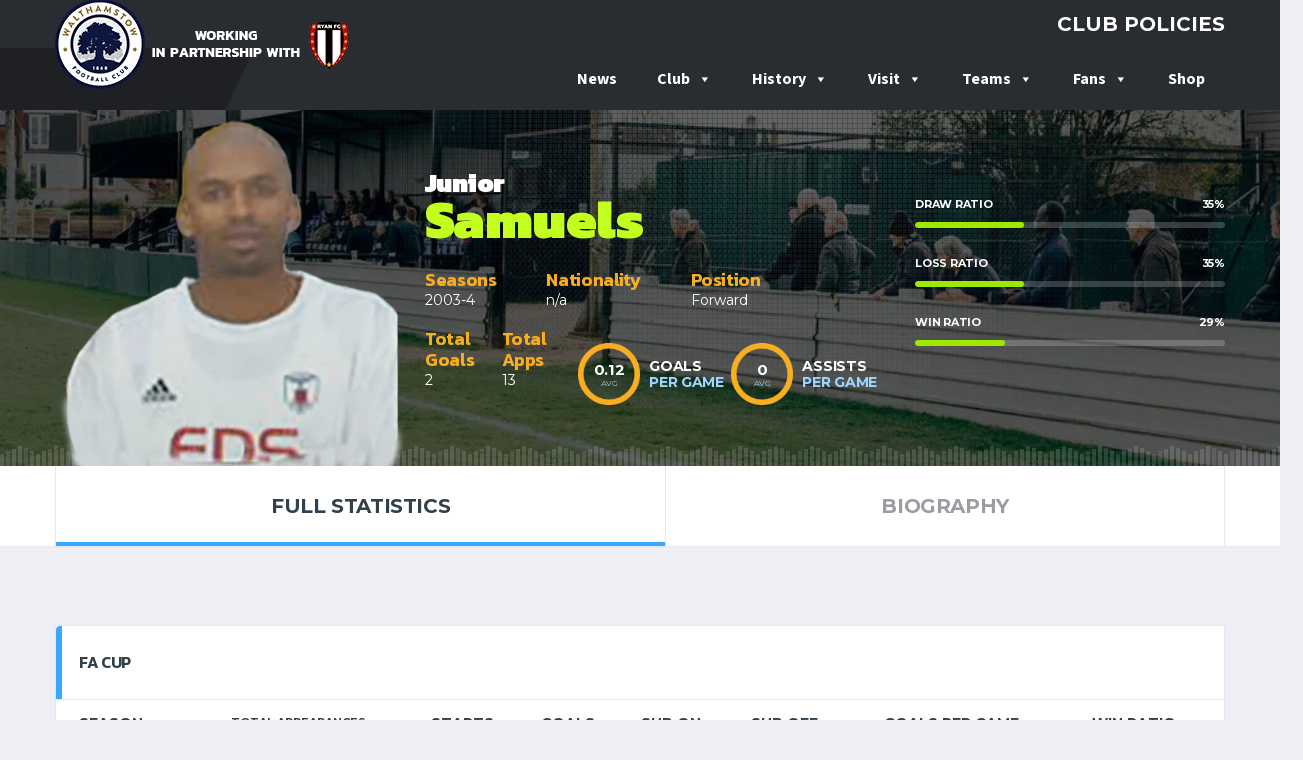

--- FILE ---
content_type: text/html; charset=utf-8
request_url: https://www.google.com/recaptcha/api2/anchor?ar=1&k=6LcXxocUAAAAAGQ0yy6qwPSwtPIi0N7qtB0hwv3G&co=aHR0cHM6Ly93d3cud2FsdGhhbXN0b3dmYy5jb206NDQz&hl=en&v=PoyoqOPhxBO7pBk68S4YbpHZ&size=invisible&anchor-ms=20000&execute-ms=30000&cb=b4u87h2wvsd3
body_size: 48888
content:
<!DOCTYPE HTML><html dir="ltr" lang="en"><head><meta http-equiv="Content-Type" content="text/html; charset=UTF-8">
<meta http-equiv="X-UA-Compatible" content="IE=edge">
<title>reCAPTCHA</title>
<style type="text/css">
/* cyrillic-ext */
@font-face {
  font-family: 'Roboto';
  font-style: normal;
  font-weight: 400;
  font-stretch: 100%;
  src: url(//fonts.gstatic.com/s/roboto/v48/KFO7CnqEu92Fr1ME7kSn66aGLdTylUAMa3GUBHMdazTgWw.woff2) format('woff2');
  unicode-range: U+0460-052F, U+1C80-1C8A, U+20B4, U+2DE0-2DFF, U+A640-A69F, U+FE2E-FE2F;
}
/* cyrillic */
@font-face {
  font-family: 'Roboto';
  font-style: normal;
  font-weight: 400;
  font-stretch: 100%;
  src: url(//fonts.gstatic.com/s/roboto/v48/KFO7CnqEu92Fr1ME7kSn66aGLdTylUAMa3iUBHMdazTgWw.woff2) format('woff2');
  unicode-range: U+0301, U+0400-045F, U+0490-0491, U+04B0-04B1, U+2116;
}
/* greek-ext */
@font-face {
  font-family: 'Roboto';
  font-style: normal;
  font-weight: 400;
  font-stretch: 100%;
  src: url(//fonts.gstatic.com/s/roboto/v48/KFO7CnqEu92Fr1ME7kSn66aGLdTylUAMa3CUBHMdazTgWw.woff2) format('woff2');
  unicode-range: U+1F00-1FFF;
}
/* greek */
@font-face {
  font-family: 'Roboto';
  font-style: normal;
  font-weight: 400;
  font-stretch: 100%;
  src: url(//fonts.gstatic.com/s/roboto/v48/KFO7CnqEu92Fr1ME7kSn66aGLdTylUAMa3-UBHMdazTgWw.woff2) format('woff2');
  unicode-range: U+0370-0377, U+037A-037F, U+0384-038A, U+038C, U+038E-03A1, U+03A3-03FF;
}
/* math */
@font-face {
  font-family: 'Roboto';
  font-style: normal;
  font-weight: 400;
  font-stretch: 100%;
  src: url(//fonts.gstatic.com/s/roboto/v48/KFO7CnqEu92Fr1ME7kSn66aGLdTylUAMawCUBHMdazTgWw.woff2) format('woff2');
  unicode-range: U+0302-0303, U+0305, U+0307-0308, U+0310, U+0312, U+0315, U+031A, U+0326-0327, U+032C, U+032F-0330, U+0332-0333, U+0338, U+033A, U+0346, U+034D, U+0391-03A1, U+03A3-03A9, U+03B1-03C9, U+03D1, U+03D5-03D6, U+03F0-03F1, U+03F4-03F5, U+2016-2017, U+2034-2038, U+203C, U+2040, U+2043, U+2047, U+2050, U+2057, U+205F, U+2070-2071, U+2074-208E, U+2090-209C, U+20D0-20DC, U+20E1, U+20E5-20EF, U+2100-2112, U+2114-2115, U+2117-2121, U+2123-214F, U+2190, U+2192, U+2194-21AE, U+21B0-21E5, U+21F1-21F2, U+21F4-2211, U+2213-2214, U+2216-22FF, U+2308-230B, U+2310, U+2319, U+231C-2321, U+2336-237A, U+237C, U+2395, U+239B-23B7, U+23D0, U+23DC-23E1, U+2474-2475, U+25AF, U+25B3, U+25B7, U+25BD, U+25C1, U+25CA, U+25CC, U+25FB, U+266D-266F, U+27C0-27FF, U+2900-2AFF, U+2B0E-2B11, U+2B30-2B4C, U+2BFE, U+3030, U+FF5B, U+FF5D, U+1D400-1D7FF, U+1EE00-1EEFF;
}
/* symbols */
@font-face {
  font-family: 'Roboto';
  font-style: normal;
  font-weight: 400;
  font-stretch: 100%;
  src: url(//fonts.gstatic.com/s/roboto/v48/KFO7CnqEu92Fr1ME7kSn66aGLdTylUAMaxKUBHMdazTgWw.woff2) format('woff2');
  unicode-range: U+0001-000C, U+000E-001F, U+007F-009F, U+20DD-20E0, U+20E2-20E4, U+2150-218F, U+2190, U+2192, U+2194-2199, U+21AF, U+21E6-21F0, U+21F3, U+2218-2219, U+2299, U+22C4-22C6, U+2300-243F, U+2440-244A, U+2460-24FF, U+25A0-27BF, U+2800-28FF, U+2921-2922, U+2981, U+29BF, U+29EB, U+2B00-2BFF, U+4DC0-4DFF, U+FFF9-FFFB, U+10140-1018E, U+10190-1019C, U+101A0, U+101D0-101FD, U+102E0-102FB, U+10E60-10E7E, U+1D2C0-1D2D3, U+1D2E0-1D37F, U+1F000-1F0FF, U+1F100-1F1AD, U+1F1E6-1F1FF, U+1F30D-1F30F, U+1F315, U+1F31C, U+1F31E, U+1F320-1F32C, U+1F336, U+1F378, U+1F37D, U+1F382, U+1F393-1F39F, U+1F3A7-1F3A8, U+1F3AC-1F3AF, U+1F3C2, U+1F3C4-1F3C6, U+1F3CA-1F3CE, U+1F3D4-1F3E0, U+1F3ED, U+1F3F1-1F3F3, U+1F3F5-1F3F7, U+1F408, U+1F415, U+1F41F, U+1F426, U+1F43F, U+1F441-1F442, U+1F444, U+1F446-1F449, U+1F44C-1F44E, U+1F453, U+1F46A, U+1F47D, U+1F4A3, U+1F4B0, U+1F4B3, U+1F4B9, U+1F4BB, U+1F4BF, U+1F4C8-1F4CB, U+1F4D6, U+1F4DA, U+1F4DF, U+1F4E3-1F4E6, U+1F4EA-1F4ED, U+1F4F7, U+1F4F9-1F4FB, U+1F4FD-1F4FE, U+1F503, U+1F507-1F50B, U+1F50D, U+1F512-1F513, U+1F53E-1F54A, U+1F54F-1F5FA, U+1F610, U+1F650-1F67F, U+1F687, U+1F68D, U+1F691, U+1F694, U+1F698, U+1F6AD, U+1F6B2, U+1F6B9-1F6BA, U+1F6BC, U+1F6C6-1F6CF, U+1F6D3-1F6D7, U+1F6E0-1F6EA, U+1F6F0-1F6F3, U+1F6F7-1F6FC, U+1F700-1F7FF, U+1F800-1F80B, U+1F810-1F847, U+1F850-1F859, U+1F860-1F887, U+1F890-1F8AD, U+1F8B0-1F8BB, U+1F8C0-1F8C1, U+1F900-1F90B, U+1F93B, U+1F946, U+1F984, U+1F996, U+1F9E9, U+1FA00-1FA6F, U+1FA70-1FA7C, U+1FA80-1FA89, U+1FA8F-1FAC6, U+1FACE-1FADC, U+1FADF-1FAE9, U+1FAF0-1FAF8, U+1FB00-1FBFF;
}
/* vietnamese */
@font-face {
  font-family: 'Roboto';
  font-style: normal;
  font-weight: 400;
  font-stretch: 100%;
  src: url(//fonts.gstatic.com/s/roboto/v48/KFO7CnqEu92Fr1ME7kSn66aGLdTylUAMa3OUBHMdazTgWw.woff2) format('woff2');
  unicode-range: U+0102-0103, U+0110-0111, U+0128-0129, U+0168-0169, U+01A0-01A1, U+01AF-01B0, U+0300-0301, U+0303-0304, U+0308-0309, U+0323, U+0329, U+1EA0-1EF9, U+20AB;
}
/* latin-ext */
@font-face {
  font-family: 'Roboto';
  font-style: normal;
  font-weight: 400;
  font-stretch: 100%;
  src: url(//fonts.gstatic.com/s/roboto/v48/KFO7CnqEu92Fr1ME7kSn66aGLdTylUAMa3KUBHMdazTgWw.woff2) format('woff2');
  unicode-range: U+0100-02BA, U+02BD-02C5, U+02C7-02CC, U+02CE-02D7, U+02DD-02FF, U+0304, U+0308, U+0329, U+1D00-1DBF, U+1E00-1E9F, U+1EF2-1EFF, U+2020, U+20A0-20AB, U+20AD-20C0, U+2113, U+2C60-2C7F, U+A720-A7FF;
}
/* latin */
@font-face {
  font-family: 'Roboto';
  font-style: normal;
  font-weight: 400;
  font-stretch: 100%;
  src: url(//fonts.gstatic.com/s/roboto/v48/KFO7CnqEu92Fr1ME7kSn66aGLdTylUAMa3yUBHMdazQ.woff2) format('woff2');
  unicode-range: U+0000-00FF, U+0131, U+0152-0153, U+02BB-02BC, U+02C6, U+02DA, U+02DC, U+0304, U+0308, U+0329, U+2000-206F, U+20AC, U+2122, U+2191, U+2193, U+2212, U+2215, U+FEFF, U+FFFD;
}
/* cyrillic-ext */
@font-face {
  font-family: 'Roboto';
  font-style: normal;
  font-weight: 500;
  font-stretch: 100%;
  src: url(//fonts.gstatic.com/s/roboto/v48/KFO7CnqEu92Fr1ME7kSn66aGLdTylUAMa3GUBHMdazTgWw.woff2) format('woff2');
  unicode-range: U+0460-052F, U+1C80-1C8A, U+20B4, U+2DE0-2DFF, U+A640-A69F, U+FE2E-FE2F;
}
/* cyrillic */
@font-face {
  font-family: 'Roboto';
  font-style: normal;
  font-weight: 500;
  font-stretch: 100%;
  src: url(//fonts.gstatic.com/s/roboto/v48/KFO7CnqEu92Fr1ME7kSn66aGLdTylUAMa3iUBHMdazTgWw.woff2) format('woff2');
  unicode-range: U+0301, U+0400-045F, U+0490-0491, U+04B0-04B1, U+2116;
}
/* greek-ext */
@font-face {
  font-family: 'Roboto';
  font-style: normal;
  font-weight: 500;
  font-stretch: 100%;
  src: url(//fonts.gstatic.com/s/roboto/v48/KFO7CnqEu92Fr1ME7kSn66aGLdTylUAMa3CUBHMdazTgWw.woff2) format('woff2');
  unicode-range: U+1F00-1FFF;
}
/* greek */
@font-face {
  font-family: 'Roboto';
  font-style: normal;
  font-weight: 500;
  font-stretch: 100%;
  src: url(//fonts.gstatic.com/s/roboto/v48/KFO7CnqEu92Fr1ME7kSn66aGLdTylUAMa3-UBHMdazTgWw.woff2) format('woff2');
  unicode-range: U+0370-0377, U+037A-037F, U+0384-038A, U+038C, U+038E-03A1, U+03A3-03FF;
}
/* math */
@font-face {
  font-family: 'Roboto';
  font-style: normal;
  font-weight: 500;
  font-stretch: 100%;
  src: url(//fonts.gstatic.com/s/roboto/v48/KFO7CnqEu92Fr1ME7kSn66aGLdTylUAMawCUBHMdazTgWw.woff2) format('woff2');
  unicode-range: U+0302-0303, U+0305, U+0307-0308, U+0310, U+0312, U+0315, U+031A, U+0326-0327, U+032C, U+032F-0330, U+0332-0333, U+0338, U+033A, U+0346, U+034D, U+0391-03A1, U+03A3-03A9, U+03B1-03C9, U+03D1, U+03D5-03D6, U+03F0-03F1, U+03F4-03F5, U+2016-2017, U+2034-2038, U+203C, U+2040, U+2043, U+2047, U+2050, U+2057, U+205F, U+2070-2071, U+2074-208E, U+2090-209C, U+20D0-20DC, U+20E1, U+20E5-20EF, U+2100-2112, U+2114-2115, U+2117-2121, U+2123-214F, U+2190, U+2192, U+2194-21AE, U+21B0-21E5, U+21F1-21F2, U+21F4-2211, U+2213-2214, U+2216-22FF, U+2308-230B, U+2310, U+2319, U+231C-2321, U+2336-237A, U+237C, U+2395, U+239B-23B7, U+23D0, U+23DC-23E1, U+2474-2475, U+25AF, U+25B3, U+25B7, U+25BD, U+25C1, U+25CA, U+25CC, U+25FB, U+266D-266F, U+27C0-27FF, U+2900-2AFF, U+2B0E-2B11, U+2B30-2B4C, U+2BFE, U+3030, U+FF5B, U+FF5D, U+1D400-1D7FF, U+1EE00-1EEFF;
}
/* symbols */
@font-face {
  font-family: 'Roboto';
  font-style: normal;
  font-weight: 500;
  font-stretch: 100%;
  src: url(//fonts.gstatic.com/s/roboto/v48/KFO7CnqEu92Fr1ME7kSn66aGLdTylUAMaxKUBHMdazTgWw.woff2) format('woff2');
  unicode-range: U+0001-000C, U+000E-001F, U+007F-009F, U+20DD-20E0, U+20E2-20E4, U+2150-218F, U+2190, U+2192, U+2194-2199, U+21AF, U+21E6-21F0, U+21F3, U+2218-2219, U+2299, U+22C4-22C6, U+2300-243F, U+2440-244A, U+2460-24FF, U+25A0-27BF, U+2800-28FF, U+2921-2922, U+2981, U+29BF, U+29EB, U+2B00-2BFF, U+4DC0-4DFF, U+FFF9-FFFB, U+10140-1018E, U+10190-1019C, U+101A0, U+101D0-101FD, U+102E0-102FB, U+10E60-10E7E, U+1D2C0-1D2D3, U+1D2E0-1D37F, U+1F000-1F0FF, U+1F100-1F1AD, U+1F1E6-1F1FF, U+1F30D-1F30F, U+1F315, U+1F31C, U+1F31E, U+1F320-1F32C, U+1F336, U+1F378, U+1F37D, U+1F382, U+1F393-1F39F, U+1F3A7-1F3A8, U+1F3AC-1F3AF, U+1F3C2, U+1F3C4-1F3C6, U+1F3CA-1F3CE, U+1F3D4-1F3E0, U+1F3ED, U+1F3F1-1F3F3, U+1F3F5-1F3F7, U+1F408, U+1F415, U+1F41F, U+1F426, U+1F43F, U+1F441-1F442, U+1F444, U+1F446-1F449, U+1F44C-1F44E, U+1F453, U+1F46A, U+1F47D, U+1F4A3, U+1F4B0, U+1F4B3, U+1F4B9, U+1F4BB, U+1F4BF, U+1F4C8-1F4CB, U+1F4D6, U+1F4DA, U+1F4DF, U+1F4E3-1F4E6, U+1F4EA-1F4ED, U+1F4F7, U+1F4F9-1F4FB, U+1F4FD-1F4FE, U+1F503, U+1F507-1F50B, U+1F50D, U+1F512-1F513, U+1F53E-1F54A, U+1F54F-1F5FA, U+1F610, U+1F650-1F67F, U+1F687, U+1F68D, U+1F691, U+1F694, U+1F698, U+1F6AD, U+1F6B2, U+1F6B9-1F6BA, U+1F6BC, U+1F6C6-1F6CF, U+1F6D3-1F6D7, U+1F6E0-1F6EA, U+1F6F0-1F6F3, U+1F6F7-1F6FC, U+1F700-1F7FF, U+1F800-1F80B, U+1F810-1F847, U+1F850-1F859, U+1F860-1F887, U+1F890-1F8AD, U+1F8B0-1F8BB, U+1F8C0-1F8C1, U+1F900-1F90B, U+1F93B, U+1F946, U+1F984, U+1F996, U+1F9E9, U+1FA00-1FA6F, U+1FA70-1FA7C, U+1FA80-1FA89, U+1FA8F-1FAC6, U+1FACE-1FADC, U+1FADF-1FAE9, U+1FAF0-1FAF8, U+1FB00-1FBFF;
}
/* vietnamese */
@font-face {
  font-family: 'Roboto';
  font-style: normal;
  font-weight: 500;
  font-stretch: 100%;
  src: url(//fonts.gstatic.com/s/roboto/v48/KFO7CnqEu92Fr1ME7kSn66aGLdTylUAMa3OUBHMdazTgWw.woff2) format('woff2');
  unicode-range: U+0102-0103, U+0110-0111, U+0128-0129, U+0168-0169, U+01A0-01A1, U+01AF-01B0, U+0300-0301, U+0303-0304, U+0308-0309, U+0323, U+0329, U+1EA0-1EF9, U+20AB;
}
/* latin-ext */
@font-face {
  font-family: 'Roboto';
  font-style: normal;
  font-weight: 500;
  font-stretch: 100%;
  src: url(//fonts.gstatic.com/s/roboto/v48/KFO7CnqEu92Fr1ME7kSn66aGLdTylUAMa3KUBHMdazTgWw.woff2) format('woff2');
  unicode-range: U+0100-02BA, U+02BD-02C5, U+02C7-02CC, U+02CE-02D7, U+02DD-02FF, U+0304, U+0308, U+0329, U+1D00-1DBF, U+1E00-1E9F, U+1EF2-1EFF, U+2020, U+20A0-20AB, U+20AD-20C0, U+2113, U+2C60-2C7F, U+A720-A7FF;
}
/* latin */
@font-face {
  font-family: 'Roboto';
  font-style: normal;
  font-weight: 500;
  font-stretch: 100%;
  src: url(//fonts.gstatic.com/s/roboto/v48/KFO7CnqEu92Fr1ME7kSn66aGLdTylUAMa3yUBHMdazQ.woff2) format('woff2');
  unicode-range: U+0000-00FF, U+0131, U+0152-0153, U+02BB-02BC, U+02C6, U+02DA, U+02DC, U+0304, U+0308, U+0329, U+2000-206F, U+20AC, U+2122, U+2191, U+2193, U+2212, U+2215, U+FEFF, U+FFFD;
}
/* cyrillic-ext */
@font-face {
  font-family: 'Roboto';
  font-style: normal;
  font-weight: 900;
  font-stretch: 100%;
  src: url(//fonts.gstatic.com/s/roboto/v48/KFO7CnqEu92Fr1ME7kSn66aGLdTylUAMa3GUBHMdazTgWw.woff2) format('woff2');
  unicode-range: U+0460-052F, U+1C80-1C8A, U+20B4, U+2DE0-2DFF, U+A640-A69F, U+FE2E-FE2F;
}
/* cyrillic */
@font-face {
  font-family: 'Roboto';
  font-style: normal;
  font-weight: 900;
  font-stretch: 100%;
  src: url(//fonts.gstatic.com/s/roboto/v48/KFO7CnqEu92Fr1ME7kSn66aGLdTylUAMa3iUBHMdazTgWw.woff2) format('woff2');
  unicode-range: U+0301, U+0400-045F, U+0490-0491, U+04B0-04B1, U+2116;
}
/* greek-ext */
@font-face {
  font-family: 'Roboto';
  font-style: normal;
  font-weight: 900;
  font-stretch: 100%;
  src: url(//fonts.gstatic.com/s/roboto/v48/KFO7CnqEu92Fr1ME7kSn66aGLdTylUAMa3CUBHMdazTgWw.woff2) format('woff2');
  unicode-range: U+1F00-1FFF;
}
/* greek */
@font-face {
  font-family: 'Roboto';
  font-style: normal;
  font-weight: 900;
  font-stretch: 100%;
  src: url(//fonts.gstatic.com/s/roboto/v48/KFO7CnqEu92Fr1ME7kSn66aGLdTylUAMa3-UBHMdazTgWw.woff2) format('woff2');
  unicode-range: U+0370-0377, U+037A-037F, U+0384-038A, U+038C, U+038E-03A1, U+03A3-03FF;
}
/* math */
@font-face {
  font-family: 'Roboto';
  font-style: normal;
  font-weight: 900;
  font-stretch: 100%;
  src: url(//fonts.gstatic.com/s/roboto/v48/KFO7CnqEu92Fr1ME7kSn66aGLdTylUAMawCUBHMdazTgWw.woff2) format('woff2');
  unicode-range: U+0302-0303, U+0305, U+0307-0308, U+0310, U+0312, U+0315, U+031A, U+0326-0327, U+032C, U+032F-0330, U+0332-0333, U+0338, U+033A, U+0346, U+034D, U+0391-03A1, U+03A3-03A9, U+03B1-03C9, U+03D1, U+03D5-03D6, U+03F0-03F1, U+03F4-03F5, U+2016-2017, U+2034-2038, U+203C, U+2040, U+2043, U+2047, U+2050, U+2057, U+205F, U+2070-2071, U+2074-208E, U+2090-209C, U+20D0-20DC, U+20E1, U+20E5-20EF, U+2100-2112, U+2114-2115, U+2117-2121, U+2123-214F, U+2190, U+2192, U+2194-21AE, U+21B0-21E5, U+21F1-21F2, U+21F4-2211, U+2213-2214, U+2216-22FF, U+2308-230B, U+2310, U+2319, U+231C-2321, U+2336-237A, U+237C, U+2395, U+239B-23B7, U+23D0, U+23DC-23E1, U+2474-2475, U+25AF, U+25B3, U+25B7, U+25BD, U+25C1, U+25CA, U+25CC, U+25FB, U+266D-266F, U+27C0-27FF, U+2900-2AFF, U+2B0E-2B11, U+2B30-2B4C, U+2BFE, U+3030, U+FF5B, U+FF5D, U+1D400-1D7FF, U+1EE00-1EEFF;
}
/* symbols */
@font-face {
  font-family: 'Roboto';
  font-style: normal;
  font-weight: 900;
  font-stretch: 100%;
  src: url(//fonts.gstatic.com/s/roboto/v48/KFO7CnqEu92Fr1ME7kSn66aGLdTylUAMaxKUBHMdazTgWw.woff2) format('woff2');
  unicode-range: U+0001-000C, U+000E-001F, U+007F-009F, U+20DD-20E0, U+20E2-20E4, U+2150-218F, U+2190, U+2192, U+2194-2199, U+21AF, U+21E6-21F0, U+21F3, U+2218-2219, U+2299, U+22C4-22C6, U+2300-243F, U+2440-244A, U+2460-24FF, U+25A0-27BF, U+2800-28FF, U+2921-2922, U+2981, U+29BF, U+29EB, U+2B00-2BFF, U+4DC0-4DFF, U+FFF9-FFFB, U+10140-1018E, U+10190-1019C, U+101A0, U+101D0-101FD, U+102E0-102FB, U+10E60-10E7E, U+1D2C0-1D2D3, U+1D2E0-1D37F, U+1F000-1F0FF, U+1F100-1F1AD, U+1F1E6-1F1FF, U+1F30D-1F30F, U+1F315, U+1F31C, U+1F31E, U+1F320-1F32C, U+1F336, U+1F378, U+1F37D, U+1F382, U+1F393-1F39F, U+1F3A7-1F3A8, U+1F3AC-1F3AF, U+1F3C2, U+1F3C4-1F3C6, U+1F3CA-1F3CE, U+1F3D4-1F3E0, U+1F3ED, U+1F3F1-1F3F3, U+1F3F5-1F3F7, U+1F408, U+1F415, U+1F41F, U+1F426, U+1F43F, U+1F441-1F442, U+1F444, U+1F446-1F449, U+1F44C-1F44E, U+1F453, U+1F46A, U+1F47D, U+1F4A3, U+1F4B0, U+1F4B3, U+1F4B9, U+1F4BB, U+1F4BF, U+1F4C8-1F4CB, U+1F4D6, U+1F4DA, U+1F4DF, U+1F4E3-1F4E6, U+1F4EA-1F4ED, U+1F4F7, U+1F4F9-1F4FB, U+1F4FD-1F4FE, U+1F503, U+1F507-1F50B, U+1F50D, U+1F512-1F513, U+1F53E-1F54A, U+1F54F-1F5FA, U+1F610, U+1F650-1F67F, U+1F687, U+1F68D, U+1F691, U+1F694, U+1F698, U+1F6AD, U+1F6B2, U+1F6B9-1F6BA, U+1F6BC, U+1F6C6-1F6CF, U+1F6D3-1F6D7, U+1F6E0-1F6EA, U+1F6F0-1F6F3, U+1F6F7-1F6FC, U+1F700-1F7FF, U+1F800-1F80B, U+1F810-1F847, U+1F850-1F859, U+1F860-1F887, U+1F890-1F8AD, U+1F8B0-1F8BB, U+1F8C0-1F8C1, U+1F900-1F90B, U+1F93B, U+1F946, U+1F984, U+1F996, U+1F9E9, U+1FA00-1FA6F, U+1FA70-1FA7C, U+1FA80-1FA89, U+1FA8F-1FAC6, U+1FACE-1FADC, U+1FADF-1FAE9, U+1FAF0-1FAF8, U+1FB00-1FBFF;
}
/* vietnamese */
@font-face {
  font-family: 'Roboto';
  font-style: normal;
  font-weight: 900;
  font-stretch: 100%;
  src: url(//fonts.gstatic.com/s/roboto/v48/KFO7CnqEu92Fr1ME7kSn66aGLdTylUAMa3OUBHMdazTgWw.woff2) format('woff2');
  unicode-range: U+0102-0103, U+0110-0111, U+0128-0129, U+0168-0169, U+01A0-01A1, U+01AF-01B0, U+0300-0301, U+0303-0304, U+0308-0309, U+0323, U+0329, U+1EA0-1EF9, U+20AB;
}
/* latin-ext */
@font-face {
  font-family: 'Roboto';
  font-style: normal;
  font-weight: 900;
  font-stretch: 100%;
  src: url(//fonts.gstatic.com/s/roboto/v48/KFO7CnqEu92Fr1ME7kSn66aGLdTylUAMa3KUBHMdazTgWw.woff2) format('woff2');
  unicode-range: U+0100-02BA, U+02BD-02C5, U+02C7-02CC, U+02CE-02D7, U+02DD-02FF, U+0304, U+0308, U+0329, U+1D00-1DBF, U+1E00-1E9F, U+1EF2-1EFF, U+2020, U+20A0-20AB, U+20AD-20C0, U+2113, U+2C60-2C7F, U+A720-A7FF;
}
/* latin */
@font-face {
  font-family: 'Roboto';
  font-style: normal;
  font-weight: 900;
  font-stretch: 100%;
  src: url(//fonts.gstatic.com/s/roboto/v48/KFO7CnqEu92Fr1ME7kSn66aGLdTylUAMa3yUBHMdazQ.woff2) format('woff2');
  unicode-range: U+0000-00FF, U+0131, U+0152-0153, U+02BB-02BC, U+02C6, U+02DA, U+02DC, U+0304, U+0308, U+0329, U+2000-206F, U+20AC, U+2122, U+2191, U+2193, U+2212, U+2215, U+FEFF, U+FFFD;
}

</style>
<link rel="stylesheet" type="text/css" href="https://www.gstatic.com/recaptcha/releases/PoyoqOPhxBO7pBk68S4YbpHZ/styles__ltr.css">
<script nonce="g2K4P2ClqtWgKPlp1OTnZg" type="text/javascript">window['__recaptcha_api'] = 'https://www.google.com/recaptcha/api2/';</script>
<script type="text/javascript" src="https://www.gstatic.com/recaptcha/releases/PoyoqOPhxBO7pBk68S4YbpHZ/recaptcha__en.js" nonce="g2K4P2ClqtWgKPlp1OTnZg">
      
    </script></head>
<body><div id="rc-anchor-alert" class="rc-anchor-alert"></div>
<input type="hidden" id="recaptcha-token" value="[base64]">
<script type="text/javascript" nonce="g2K4P2ClqtWgKPlp1OTnZg">
      recaptcha.anchor.Main.init("[\x22ainput\x22,[\x22bgdata\x22,\x22\x22,\[base64]/[base64]/[base64]/[base64]/[base64]/UltsKytdPUU6KEU8MjA0OD9SW2wrK109RT4+NnwxOTI6KChFJjY0NTEyKT09NTUyOTYmJk0rMTxjLmxlbmd0aCYmKGMuY2hhckNvZGVBdChNKzEpJjY0NTEyKT09NTYzMjA/[base64]/[base64]/[base64]/[base64]/[base64]/[base64]/[base64]\x22,\[base64]\x22,\x22w5R7w5fDqcKPwpMBXlnCscKBwox9wqJSwq/Cl8KYw5rDil5zazBWw6JFG3ovRCPDgMKKwqt4e2lWc28hwr3CnEXDg3zDlgHCnD/[base64]/Dsnl/IcOVwptIwo/DsyR7wpNVQcOfUMKlwrXCn8KBwrDCinU8wqJZwrXCkMO6wqDDmX7Dk8OuBsK1wqzCrhZSK3UWDgfCgsKrwpllw7xKwrE1PsKDPMKmwqzDthXCmzglw6xbJXHDucKEwot4aEpRCcKVwpsoacOHQHBZw6ASwrpVGy3CvMOfw5/[base64]/DmcKww7I/DybDo8OvQ0FnN8KowofCmsK3w4rDs8OGwpXDscOSw6vChV5mRcKpwpkXazwFw6/Djh7DrcO/w4fDosOrc8OawrzCvMKAwoHCjQ5YwpM3f8OtwqlmwqJJw6LDrMOxMlvCkVrClypIwpQtAcORwpvDn8KEY8Orw7DCgMKAw75+ADXDgMKewoXCqMOdUWHDuFNVwrLDviMuw5XCln/CmHNHcFB9QMOeMWN6VH/Ds37Cv8OGwoTClcOWB2XCi0HChRMiXxrCnMOMw7lmw6tBwr5VwpRqYCbCsGbDnsO6Y8ONKcKQUSApwrzCoGkHw6DCumrCrsO5dcO4bTzCtMOBwr7DqsKmw4oBw6zCpsOSwrHCiHJ/[base64]/[base64]/[base64]/[base64]/Cr8KAw6EOc8KAU0nClgDCqjfDn8KxwrvCi1rCkMKhUTVYRwvClhnDt8OYBMKTanvClsKeC146dMOoWWDCrMKPNsOTw4NRQUk5w4PDg8KEwpHDmD0QwqrDpsKxNcKXGMOIdRHDg0dsdw/DhkbCjgvDtjw8wohHB8KRw5FiB8OmfcKWL8OawoJmDR/Dk8KYw4Z+KsO/wqlmwqvCkD1fw73DpQ5ocVlZJz/Co8KSw4NGwo3DjcO4w715w6rDjEQBw4gmdMKPWcOSesKEwr3CssKIJgvCo387wqQzwroqwpA2w5d9HsOlw6/CpBEAN8OnKEzDvcKqKlXDimlNUXXDnXPDsFfDtsKzwqJswoZHGDHDmAMRwqrChsKQw4l7RsKfRyjDlBbDrcOawpA/XMOBw4ZwcMOTwoTCl8KGw5jDk8KFwqhTw4wFecOfwr8ewpXCthR+EcOvw5bCnQ5owpfCtMKGPREbwr1jw6XCvsOxwp1OEcOwwrIiw7vCssKNJMOPRMO5wosAXR7Cn8OAw4E6Ai/Dh0PCgww8w6TCkGQcwo/CucOtFcKLIBAdwqDCvsKifHrDucKKfFXDgRHCsynDhi11ecKOK8OCG8OXw5I4w6wBwr/CnMKmwoHCrmnCksONwokJwovDlXPDg0xjHjkCQxbCscKNwr4CL8K7wqhIwqAHwq4uXcKZwrLCuMOHbh51AsKew49bwo/[base64]/w5rDgcOVwo1nDcKlWsKYw4oEwplZWcKlw7jCqcO0w4ZwJsO2QkvDpD/DkMKDWFLCjmxCD8OPw50Zw5XCgsKQHy7Co34vEcKgE8KSMys9wq8tP8OeF8OZT8Oaw75Nw7toYMO9wpcBKCMpw5ZTcsO3wo5Uw5Qww6bCiUQ1CMOowrxdw4QvwrvDt8O8wojCu8OcVcK1ZDoXw6tbQ8O2w7zCrQ/[base64]/CisOZSCrCqQLDmyAmNMO1wrXCmcKdwpNFw6oWw7xIc8OWV8KWR8KowrUAWcKzw4UzdSHChcOhecKUwrHChMOZFMKULg3CokVWw6oqWSPCqic+AsKgwoLDr0XDvGhha8ORc3vCngjCoMOpL8OYwonDnRcFEMOsNMKBwowPwr/DmCzDv18Xw73DtcKIfsO6B8Ojw7g+w4cOVsO7Fw4Cw4skAjzDgcKuw5l0B8OxwpzDu3pMIMOBw6rDvsOLw5bDr34/[base64]/CgMKId8O6wqfDt2BDLsKSw4fCrMOLdCrDk8OfWMOdw4bDksKXJsOZCcKCwoXDlHg4w40HwoTDlm9fScKMSCY1w5fCtTTDucOOesOWRcOcw5LCm8O1VcKowr3DoMOywo9QJ1ILwoTCnMKZw4FiW8OwcsKXwpcEesKQwpl6wrXCpsOIX8O0w7HDs8KXDiXCm1/Du8KTw6DCnsKqaQskNMOTeMO+wqgqw5UtCkQiPDRrwoLCrGvCucKBWS7DiVnCtBYvRl3DkSpfK8Kwe8OGJELCn23DksKewodQwrs1JBTDpsKzw4Q/EXvCpQTDj3plGsOuw5rDnidsw5zCh8OQFnUbw6fCtMOfZVLCimwmw5sBVMORUMKBwpfChUTDscKow7nDuMKBwrMvLcOwwqDCni8aw7/DlcOHRCHClSwWGX/ClHTDh8KfwqlUKGLDq3HDtsOCwoEmwoHDiGfDuyMbwpPCvyDCmMOXDF0/R13CnCbDn8OdwrnCr8K4XFTCrHvDqsOpVMOsw63DmB1Aw6EdI8KUTS91fcOCw5chw7fClWBdccORAA8Lw7zDvsKkwo7DlMKrwoXCusKPw7M1FMKRwoxqwpnCmcKKGVoqw5/DhsKbwpTCq8KgdcK0w6gcCGZlw4E2w75QJk59w6IhGcOXwqUKVSvDpRl3QHbCmsOYw4/DpcOzw55jF0HCoCXCuyfDosOxBAPCvFnClcKKw5sZwqnDv8KsfsKpwrAjPydmwpXDs8KhYz5NJcOCR8OfDmDCssO2wrtKHMKhGB0qw57CscOuU8O3w5rCmV/Cg2g1AAAnYXjDuMKqwqXCn2UWQcOhP8OSwrPCscOzNMKrw60BeMKSwrw3wqQWwofDvcKLV8KnwrHDnsOsNsO/w4jCmsOwwobDvxDDhRNgwq4XFcObw4bCvMKHe8Ojw6LCocOFehciw6/DmsOrJcKRWcKbwrQHacOmAcKRw45bTsKWR25MwpvCjcOdVDBrPcO3woTDvEsOVjTCn8OaGcOUZ3IpRGTDrcKmGxVsS28UAMKRcFzDssOifcK5EMOMwrnCoMOqQz/DqGxcw6rDqcOlw6jDkMOcewrCqkfDq8O8w4FCdgjCosOIw5jCu8K/OcKKw6UBFUPCoGFXHBXDmsOEPB/[base64]/ChVJDKcOmwqPDuMKWw7zChQVowohmIjbDvy7DqXPCnMORP1lsw5LCj8Knw4/DiMOGw4nDkMO7KSrCjsK1w6XDtX43wpvCilrDkcOtc8KkwrLCkcKifj/DqmHCrMK8AMKvwq3CqH4lw5nCs8Olw5B7KsKhJGzCk8KXRFtQw6DCmh9GScO5woxZfMK8w4VWwopJw7A3wpgcX8KHw4vCg8K5wrTDscK5AH/DskDDtUPChQlpwqjCuSUGacKMw4FCXcKMJQ0fETB0AsKgwrDDqMK4wqfCu8KPVcOYDGg+M8KOeXUSwrDDvcORw43CoMO+w7ECwq9kK8OYw6LDrQTDj1Q4w5NPwoNlwr3Cv2MiL0Qvwq54w6DCp8K8Sk4qWMOEw5t+OEJZwot3w4ofVG45wp3CgULDqkYbaMKGcR/[base64]/CpMOmVBbDp8O3w5p/[base64]/Dk8OZfTvCvgUgb8Kcw6fCl0bCkHzCggvCjcKCNsOQw7h5PsOYSV9HK8Ovw5LCqsKOwpRpfUfDtsOUw43CvHvClTXDtHxjEcOybcO6wo7CpMOmwoDDtiHDkMKiS8KoJEXDv8OewqFQW3/DljDCtcOMbDYrwp9xw4QKw5Zgw47DpsOWIcK4wrDDusOzWU8/w6USwqIAQ8OcWndDw44LwqTClcOMIzZ6EsKQw6/DssOfw7PCmCpjW8KZUMKKAgc/WjjCgHQZwq7DsMOfwrHDn8OAw5zDncOpw6cfwpDCsR8GwpJ/J0dlGsKqw5PCgH/CnRbCjnJpw5DCj8KMB2DCvX1+Q1TCtBLCsk4Aw5l9w4DDhsKDw7LDs0rDqsKlw4/[base64]/DnjJuUG4SSsKjw5Q2YmnCjxzDsCnDmcK5KMKkwqcMfsK0N8KyUsKWM0JoLMOOB1F4KiPCmyvDoQ1rMsK9w5fDtcOxw5smEW/CkXE6wqnDgTvCsnZowo3DkMKpOTzDv23Cr8OZK2rCj0zCvcOzEsOWS8Ktw6DDg8KfwpASw7TCqMOdUAHCtzDCoEvCuGVcw7DDl2AKfnImIcOpTMK5wp/DmsKmHcOdw44rd8KpwoHDosOVwpXDusK4w4TCpjvCoknCrw1mFmrDsw3Cqg/CpMOrD8KtUEYhKXrCmcOVO1LDicOnw7PDtMO1HCAXwoHDlijDj8Kiw7BBw7BkFcKNFMKQdMKuIxPDj2HDpsO1J0tcw6h2wrwuwprDpGUqYUcpQ8O7w7ZIXS/[base64]/SnPCkwrDisKiw4bDr8O3Bw9bXDleE3rCnnnCgGvCjyhkwqjCoF/ClBDDgcKgw6UUwrwqEX0eJcOUw4nClCYkwqjDvwsbwrXCrRIcw5gGw5l+w7cawqTCgcOCJMK4woBbZ2hqw43Dn0/CvsKTSXhjw5TColAXPcKFOAEHA1BtPsONwprDgMOWYcKKwrnDpRjDvS7CiwQLw4vCkQzDjUDDp8O6OnIgwrDCtUHDrX/DqsKWSm8EVsKkw5pvAS3DmMKFw5DCiMK0cMO0wp8zeS4/SQnCrSHCmMOUAsKfaD3DqG9ULcOZwpN2w7NAwqTCp8OZwrbCjsKAXMOrYAvDmsKZwrzCjWJMw64YS8K3w7h3QsOVAUrCsHrCpTIbL8KicjjDhsKowrTDpRfDvD/DocKNdGlbwrrClSTCn1rCu2MrJMKCG8OvP0jCpMK1wqTDn8O5eQjCtzYvHcOQSMKXwoZ/wq/DgMOEPsOgw7LCuXLDoRnCnEFSW8OkDTMww6zClR8WUcOTwpDCsFfCrwwRwpF0wod5K1DCpgrDgUzDpS/Ds3HDlTPCjMOewpYPw4pyw5zCkE1AwqVFwpnCpX/Cg8K7w77DgsOlaMOPw748Ij4twpHCkcOiwoJrw4rCjsOMFy7DnlPDtG7DlsOrWsO6w4Rww6p4wqRowocjw4QXw6bDlcKHX8ODwpHDrsKUSsKuScKDPcK6EMOgworCo3YMw6wSwpckwo3DrkfDoGXCvTLDgy3DvgvCgxIoRVsTwrTDvhTDksKPVisQCADDrMKqbD7DpX/DtD3CpsKZw6TDlsKIMkfDpQ4Cwo8yw6MLwoJewr1VZcK8AgNYJFPCqMKKwrV+w5YAIsOlwotBw7DDjV/CucKlKsKYw7/CssOpTsK0wrjDocOUdMOONcKDw47DpcKcwq0Ww5RJwoPCpyJnwqLCrS/[base64]/wqNfwpASwqNEw4DCswULw6rCiRTDsQrDmBpUT8OmwpNrw6YhN8OMwrTDlMKTfDPCggVzajzDrsKGA8OmwofCikDChV5JJMKLw5RLw4h4DiQ3w77DjsKyS8O+VsOswop7wrvCulHDgMO6ez7DvTTDt8Olw6N+YCLDsxMfw7kHw7tpBGfDrcO3w6lELG3ChcKiTS/Dmn8VwrDCsDfCqEvDvB4mwqXDiUjDiTNGJEhCw6fClC/CuMKSKQNwNsOyA1bDucO+w6jDpj3CssKpRloPw69JwrxSUCzClBbDksOKwrAqw6bCkBfDkQhlwo7DhglFSTsVwqwUwr7DicODw5Iuw4BiYcOddGUDKAxCW1LCtcKvw6Enwo0+w63DpcOoKsOeVMKQHEbDu2/Dr8O8XAIjG0dQw6cLBGPDksKVA8K/wrHDlG3CksKCw4fClcKOwpLCqAjCrMKCa3jDu8Kowp/[base64]/CncKNw6RrSXw8b8OTwpjDiiDDscOyJD3DpSF+FDddwoDChw84wqcSS2rCoMOSwrPCoknCgC3CiQESw67DgsK/[base64]/[base64]/DkBLCvsOIJMKWw5sNwqIsw64bdcOnG8O/w5/DjMK+T3BBw5fDgsKSw5UScMK6w67CnBrCisO6wrsNwojDjMOKwrLCncKAw4vDgsKSwo11wo/CrcOpP3clVMK7wqHDqMOzw5YMGwY9wrljRUPCvCjDr8OWw5XCiMKyVcKjRxLDm2wewrkEw6pSwqPCvSDDtMOZRj7Co2DDv8Kww7XDghnDkxXCsMOzw7xdFAHDqV46w7IZw4JAw4EfIcKIEV5Sw6/DnMOTw5DCiRzDkQ7CmD7DlnnCqwAiacOQBwRVO8Kaw73DlylgwrDCrCLDssOUG8KzKwbDj8Kyw67DpBbDgR19wo3CvyRSaFF8w7xlMMKvRcKcw6DDmD3Dnm7CvcKDdsOmFAYOFB8Kwr7DoMKbw6/Ckx1ARRPDkhk8P8OmdxxGJTPDi07DqzEPw6wUwpIsesKdwqRvw60swpBnasOtXXUVMhLCpxbCjgsoYQwScT7CuMKbw7k1w7LDicOuwpFSwqnCtMKxEB1/[base64]/w6g9SzE8wqkjw4fDosOLwoLDr8Knwr8PwqRTT2zDhMKjw5TDsCbCocKgZMKmw7nDhsKyU8K/PMOSfhLDosKJZ3zDtMKFMsO5NXzDtsOkMcOEw512RcKfw5fChXVrwpsRTBAWwrnDgGLDo8OHwpzDoMKtTw81w5TDmsOHwrHCiGfCpzN8woV9VsObaMKPwo/Cr8KFw6fCjnHCnMOIScKSH8KUwojDom1nb2Z3BsK7WsOcXsOzwqfCscKOw60Iw7kzw7XCj1lcwqbCnnnClnDDgRnDpVd6w4XCncK/e8KEw5p2LUR4w4TCrsOGcErClTcWwr4yw7hXCsKzQlAWccK8G0vDqCAmwqgnwo3Cu8OEN8K9ZcOKwqV/wqjCtcKnbMO1YcKmccO6Fnp/wrTCmcKuExrChxjDqsKmWX4JKxE8C1vCmcO+O8OcwoVtE8K/w6UYGHLCn3nCo2jConHCuMOzFjXDusOYOcKrwr8mWcKIGQnCjsKmHQ0cC8KJFSA3w4pCHMK8UzHDmMOawrrCh1lFRcKMQE4Gwogtw53CssOGIsKkVsO7w4x6wqzCk8K+w4/DmyJHP8Oxw7kZwqfDpwJ1w6nDtGHCv8KNwosJwrfDtQzDsjdDw79xQMKBw5vCo2nDtsKPwprDtsOhw7U/[base64]/CnGnDnMOraU9tw4NPRmd1w4bDlMORw6E6wpZdw7xbw7zDnhsJVmbCjUh9cMKdAsKfwo7DoT/ChjPCpioSSsKDwotMJQTCvsOhwprCgQjCl8Obw4jDlhtwACHDukbDn8Kowrt3w47Ct1N8wrPDuRUow4jDmBUVMsKcQ8O/I8KYw494w7nDosOiC3vDiUjDiDHCjB7DhXnDnkDCmS7CqMKTMsKnFMK9LsKrdFnCsX9rwr3CnFV1ZVsScyDDnWbDtRnDsMOAF2IowqMvwq1Rw73DisOjVnlOw6zCicKwwpzDsMK1wrzCjsOxdwfDgDQIEsOOwo3DgUcRw65AaG/DtDRqw7zDjMKbZBnDusKGZsOHw5LDjhYLb8OwwprCpSZmBsOXw6Iow6Fiw4jDmyHDhzNwE8O1wrV/w6BlwrccVsKwDzLDtcOowocJTcKDXMKgER/DjcKmJz0kw4A5wojDpMKqHHHCisOVW8K2fcO8ScKqdsK/MMKcwpjCmywEwo14SMOnPcOhw6Jaw4hBWMO4WMKGR8OyIsKuw50nBU3CjlvDvcOJw6PDqcOnRcKHw6LDk8Khw5VVDsOmB8OPw61xwrpUw4B2wohjwqvDjsOnw5rCl2dYScKXB8O/w4VQwqbCusKhw7Q9fCZ5w4zDq11/[base64]/Cn8KNw443UMOtH8Kzw7rDkynDgsO7wp4Dw4s7LsKtw40wRcOKw53DqsOmw5DClnrDucOBwqZCwpcXwplzRMKew4hswrbCvCRUOh7DoMOyw5AOWRsmwobDgh7CisO8w6kQw4LCtmrDlio/UmnDsQrDm3oRGnjDvhTDgcK3wqrCisKlw5kqd8K5QcO5w7zCjgPCiXrDmU7DpgjCuWHCpcKsw608wotsw7MvRSbClcOgwqvDu8Kjw67Do1fDq8Kmw5QWExMywp0Hw4UkSgDCv8KCw7kzw7F/[base64]/CngHCncOGwplhGcKse0NowrfDncKiRsKXW1d3XsORw5FZXcKxZ8Ktw4clMzA8MsOhEMK5wqZ9GsORcsOxw6pww5HCg0nDusOhwo/Cl0DDncKyU0fCj8OnGcKTGsO3w7TCnwVoLMKSwprDmcKYI8OswroSw5rClBMpw6cYc8KfwrvCkcO3HcOkR2DClGoTbDdjaz/DgTTCs8KvW3g2wpXDrSdewpLDrsKSw7XClMO+WW/DuzHDoVfCrDBoIcOJCDEhwrbCicO3DMOBO1oOVcK6w6IVw5nCm8OYdsKvVVbDqTvCmsK5c8ObOMKbw6Iww7/CuTIjGcKUw68WwqJrwoldw5pjw5cUwrHDhcKbQ2vDo0lWcwnCtmfCgjA8ex4kwoJww67DisOBw68kUMKia1JENsKVEMOrasO9w5kmwoYKQcOnGx50w5/CtsKawrrDkhkJQH/[base64]/CqsKhLMOvw48nW2rCrC9YWBLDg2hmwqtxworDnnMQw6w/PMKtfmo2W8Onw5IOwr5wCRdCLMOHw4opZMKjecOfc8OHOwbCvMOdwrJJw67DtMO3w5fDhcOmSgjDucK/[base64]/DkzEmwrXCnQtxRT7DkwPCoz/ChcKpHsOyw50QTjvCrT/[base64]/GDTDtzjDhMKwwp9owo8LWwPDm8OkIAomEh1cUWLDjUs3w6/[base64]/DsCfDlcK2fF0DwqhFwqTCpG0mE8KbJCjDvDM8w6XClQoDBcOVwoLDgg4RLRDDscKhDhcGchjCtkVRwqBMwow3ckNNw6EgEsOBcMKvInAdFGhWw43DucKydGjDvXgXSi3DvX5iRsKRAMKXw5JaYltww74Aw4/CnzTCp8KbwrQ+SFnDhsOGcE/Chg8Iw79rHhBXFDhxwoXDhcKKw6nCusOJw6/Do3/[base64]/[base64]/DpMKADMK7UgQIZcKFwpYjZENOamPDlsOdw6odw5fDgiTDnwkUXVZmw5dkwp7CscKjw5gww5bCglDDvsKkMcKhw57DhsKtTRbDtwLDlMOkwqgObw0ew4oBwqN/w7zClnjDqQoqJ8OBRxZQwrfCowzCnsO0CcO+J8OfIcKWw5TCpMKRw7hFMTlyw43Dq8Kww6LDkcKhw4oxXsKQScOzw5pUwqHDu1HCkcKTw5vCgHTDon1SNy/[base64]/CkXLDrMOkw78EK0Mjw5gIdm1Sw5F0fcO7OVTDpMKtLULCvcKTCcKXAQHCti/CusO5w7XCncOLUH9fw6sCw4gvCXNkF8O4CMKEwo3Ck8OVGUvDqMKQwoETwoVqw6pbwpvDqsKxJMOdwpnDimfDrDTDiMKwCsO9Hwg3w4bDgcKTwrDCkD1iw6/ChcKNw4o0SMOKF8Obf8OsfyUra8Kaw4TDkmZ9UcKcXnEXAz3Dkm3CqMKLMGswwrzDiD4nwqd+KXDDpCozw4rCvzrCvkgnSGtkw4nCk19QQcOywoQqwprCuSMEwrzDmwZxLsOjQ8KNBcOaCMObT2LDrypfw7vCshbDpwtBa8KfwogJwr/DhcO/CMOLI1LDjsOuKsOYe8Kqwr/[base64]/[base64]/[base64]/EU09w6l5ZsK1wobDk8KYw6zClMKOw5zDu8OOLcOewow3wpvCrmrDhcKKbcOKVMK/UQPDuXpBw6IZTcOBwq7Dg0xewr04c8K+CkTDpsOqw5kTwrTCgmxZw4HCml5yw6rCsiUHwqE9w70kBGrClsOEAsKzw4wgwoHCnsKOw57CvkXDrcK0dsKBw4DDlsKyXcO4wrTCi2fDmcOUMkrDvzoufMOiwoLCmcOwcAskw6Edw7Q8NCcRZMOcw4bDpMK/wqHCmm3Co8Ojw4V2ZT7CjsKnRMK5w53CrTYiw7jCq8O3woQlJ8OmwodJV8K4OCHClMOXIxjDmEjCvwTDqQ/DpcOqw4ofwq/DiVJ9Ez97w7PDglHClwtbIGU8FsOPdMKKXnDCh8OnOGsIfQDCj1jCksOuwrkJwpzDrsOmw6k/w4cnw6zDjwPDqMKnE1nCgUbCs1AKw4fDrMOFw6tFecKcw43CiXMXw5XCnMK4wrknw53CjmVLPsOnGSbCk8Kha8OOwrgSwpgyOFPDssKAPx/[base64]/wojDpg/DksONw49ewpMCwo/Do8KZQ8KMw5ZTwofDlVzDgBp6wo7DvzLCog/DisKBDMOoTsKjBSROwqdUwqAwwofCr1J7RVV6wohDd8KSJGhZwqnDoDtfBGjCqcKzT8KuwqwcwqnCpcO4KMObwpHDscOJP1TDlMOWa8O1w7nDrCxLwpMyw6DDocK9YEwKwoTDoBs/[base64]/Cv8ODVn8hw4LCvUolDMKlw77Ci8Oew7AQVE3Cm8Kmf8O7GTHDpnvDjgPClcKEFxLDpgXCtGvDmMKNwoTDlWE2AlIYUS0ZUMKkYsK8w7TCkXzDvG0uw4jCsUtGPX/DoSjCj8OvwrjChTU8YMO+w61Qw4U1w7/DuMKgw7tGdcOJP3IYwqZgw5vCr8O+eDUJJSoBwptGwqAdwqbCgmvCqcK1wqoWJsKCwqvCnVDCnjvDp8KKTDTDvxtpKzfDg8KQaXYjQwXDmMKAXRNHFMO1w5Z4RcOmwrDCq0vCiRRiwqZ6eWE5wpceWWbDp2PCuSjDhcOuw6TChCsBJlvCn200w43CrMKxYmNkN0/DrQ4wdcKrw4rCikXCsCTClMOOwrDDtG7Cqh7Dh8OGwobCosOobcO8w7hUFXtdW1XCpAPCoXBGw6XDnMOgY1s2MsOQwqbCuGPClnNkwojDrjB1K8KwXgrDmCDDjcKHN8OQDQ/[base64]/[base64]/Cu3ZvwqlCf18Bew7CgsKzw7d2wr7ClsOCExFlTcKCTkTCnDPDgsK1ch1gMG3CqcKSCSQpVBsHw5Idw5nDq2bDl8OECcKjfxTDtMKaEG3DmsObMTQpworCt1DDgsOdw5fDo8KiwpE9w4TDosO5QizDmH3DkWQxwqE1wq/[base64]/[base64]/Du8O0HcKrw7ALPQnDgMOrwo97BhPDoMKkw6XDoiTCvcKHw77DjsOaUD9PC8KnVirDqsOfw55HbcKzwot1w64Uw57CpcKeTEfDrsOCECgqGMOzwrVbPVhRFQDCrHXDsSk6w5NRwpBNCT5EFMOGwoBfPQ3Cnx7Dm0cRw4lbYD3CkMOhDF/DocKdXmvCtsKmwqNrEVB/MwF0EwDDn8K1w47ChhvCqsOpY8Kcwro2wr91VcONwpMnwonCiMKsQMOzw5Rmw6t/acKiY8Oaw6p6d8KDLsO8wo5dwpcCfRRNQmEnccKpwq3DmzHCq34nDG/Do8OFwrbDo8OjwqzDu8KBNy0Lw6QTIcOAJmnDgcK7w4Fsw4/Cl8K2E8ODwqXCrHkVwoXCrcKyw797LE9two7DosOhcgp9H3PDuMOsw43DlR4nbsKBwo/[base64]/Do2Etw48HwqF6QsOQYFLDn8OsRMKBwoHDkcKTw7kYYzzCvAjDhmgwwqYQwqHCkMKMPB7Du8K2E1jCg8OvRcK8URLCkBpHwotIwrbCgjElCMKSGhg0woctN8Kbw5fDomXCkWTDlAPCgMOQwrnDncKaV8OxKEVGw7x0YlBHEsO7fHfCsMKYBsKBw6UzIB/DvREkR17DscKqw44eTsOXZSFMw7MIwqkPwrJGw5fCkTLCkcKtPTUQbsOFPsOUQcKHQ25RwqfDgWwkw70HdijCv8OnwoM5e1Fpw5V7wovDl8O5fMOVJBNpX1PCtsOGFMOVZsKedlVdRlXDhcKAEsOfw4rDkj/CiFhcf1TCqjwLZW0zw4nDmAHDoDfDlnbDmcOIwpTDkMOsOMO+KMO9wpNxH39GZcKHw5LCucKXf8O9KA51KMOKwqh+w7HDolJLwoPDu8OOwowgwrNlw5LCsDHDmkHDglnCi8KRdsKJEDJ/wpDDgV7Dvw8keG7CrhvCqcOMwo7DrMODQUp+wqzDi8KtK2/ClcOhwqcOw7ARY8K/KsKPPMK4wrgNHMOUw5wrw6zChl0OFxAyUsK9w69PGMOsaQBmK24tfsK/T8OGw7Isw5s5w5BlX8O8a8K+JcOwDhzChyxdw7t7w5XCvMKIcT9hTcKLwoYdOl3DkFDCqnjDtD5icgTCsCsbVsK4D8KPYFvCvsKbwr7Cn2/Dk8OHw5ZEWBF/[base64]/[base64]/Dg8OEwrpiJ8Kgw49PwrnDm8OhPsOmwqMSwrUXaXRvHRgwwoLCs8KyYsKkw50/w4fDgcKGOsOSw6jCj3/[base64]/DuW/DhMKRw5nDv8KXUlxGDsOsw5hkZ1BYwrbDtmoBdMOJw7LDocKURlPDu2o+XyPDhV3Dt8KFwrHDrAbCpMKrwrTCqX/DkGHDnEF0HMOsS0FjOlvDjTFpTVsqwo7Ck8O5JWZsWhnCosO/woEuXAA1cDzCnsOawqjDucKvw5TCjgnCosOBw5vCtUl4wp7Cg8OvwpvCt8K+aHrCm8OGwqZpwrwfw4HDo8Oqw7xqw6lqbgxHDMONKy7DtnjCq8ODSsO/aMKcw7zDocOIKcOHw4NaM8OcL2DDvwk4w6oGB8K7YsKQKFBGwrZXIMKuGTPDrMKLI0nDlMKlDsKiCkbCsgIsHirDginCmFQbJcO2Xjomw5XDgFHCt8OTwqAawqFwwo/DmcKLw6tfbkvDm8ONwqvDrmbDs8K2YcKvw53Dk2LCsB7DksOKw7PDjzpQMcKBIgPCiQXDt8ORw7TDphF8WVrChGPDlMO+C8Kuw6LCrDTCpEnCmQY2w63CvcK8ckLCrjgdczfCm8O/[base64]/DiEBxL8OxPB5NNMKMFsKwT0gmGQEMWcOhw6Apw4Fzw73CmcKxPMOBwrgdw4HDulFQw5N7e8K6wogqY2UTw4UxSMOhw5t4MsKVwojDiMOKw6QZwq4zwoZKUGUbasKJwqsjQMK5wp/DosK3w71fIcO9ABQQwr0uQsKhw5LDry4pwprDsWMSwoc4wpnDnsOBwpTCt8KGw67DgFBOwobCpT0pDy/ClMK3w4I9E0RsO2jClyHCm2Jiw5ZpwrjDi2UGwpvCqmzDv3XCksKebQfDv3/DhBUnbRbCr8KpekNKw6DDjGLDvhPDk39Cw7XDtMOAwo7DsDZnw6slUcOmE8Oww6XCicOVUcKqZ8OVwonDjMKZJMOjPcOkFsO2w4HCpMKqw5kqwq/DoSUZw4JBw6NFw6gOw43Dm1LDvkLDisOsw7DDg1IRw7TCu8KiYEY8wrvDg1jDlDDDkT7Cr2ZCw5JVw605w6hyNx5jRndSIsKtAsOjwqNVw4jCj2QwdzcKwoTCvMOYB8KEQ19Aw7vDu8K7w7fChcOAwp0iwr/CjMOPNMOnw67CrMOZNRQCw4DDl1/CtmTDvm3CgQPDqSrCpShYbF1Fw5NPwr7Cv1xvwoLCp8OxwpLDh8ORwpEmwpo+MsO2wpp9CVAkw7ZjCsOewqU5wotPL1Yzw6IdURrCvMOWGSdbwqLDv3DDv8KRwo3CqsKTwoDDhcOkOcKiQ8KLwpEdMl1vMTrCncK1VMOITcKDd8Kvwr/DtDHCqAfCl2lybGhyPsKrQgrDsCnDpHPChMOCEcOzc8OrwqozCGDDlMKlwp3DocOaBsK0wotpw4jDnl7CgAxHFEN/[base64]/[base64]/[base64]/[base64]/CgcKUw6RiaAxHwqHDmjjCiMKgWGpkBBHCmzXDjRgsYlNVw6LDuHcDQ8KMQcKSIxvCjsOxw4LDoBnDrcOhDVLDncKTwqJ5w7smYSZLdyjDvMOtT8OfdH9qHsOlwrlWwpDDpSfDhlM9wozClsOgAsKNP2DDjQhuwpUGwrrDhcKOS1/CkXtkDMOywq/[base64]/CoHdxScKkw6LChMKJNMKbw4UwwqzClMOPQMKYwr/CjCzCmsO3EXdGTylcw4HCtzXCssKsw7pYw6DCksKHwpPDosKxw5cNCiQiwrhQwqZbKi8mZMKyFHjCnT9XdcOBwoAvw7ARwq/[base64]/w4PDu8KVfS4yOMOPLcOOwpTDkMKiw6fCj8OyJwzDtcOjYMKxw4fDnhPCqMKvLlZ6wr0Wwq7DjcO8w6MzI8KcblvDqMKXw4TCtATDhcKRb8OXwotML0UvAV5aHhRiwpXDt8KaTlJOw5/DhSM9woNIasK2w4HCnMKiw4rCrhY+cjoUbhp5LUd1w4jDjSZOJ8KIw4wKw7DDlAh/TMOnFsKUXcKrwrTCj8OYekBZUifDimYuE8OuBnrDmAEYwqzDr8O+S8Kjw6XDvEjCpsKRwoNdwq18YcOQwqfDm8OFwrQPw5vDscK+w77Dlk3DpWXChm/CjMOKw57DkxPDlMOvwq/Cj8OJPGYnwrckwqFrNMOVdyfDo8KbVw/Dg8O4L07CuRbDrcKwCMK4S1oOwrfCtm8cw40twoQ0wprCsBDDusKxMcKvw54abz0fdMO5RMKufFPCpGEVw6obZCVQw7LCq8KMUHXCiFPClMKiLF/DvMONSBRBHMKfw7XCpzpcw5PDm8KFw5vCsHAlScObehMYQTUKw71rT2lHRMKAw6pkGkZZfEjDmcKjw57Dg8KAw4N/[base64]/VMO9w6oBI1fDh2rCicOmwpJ1H8KOwq0TTDMAwrtiBcO4McK1w6JOS8OrOBYwwo/[base64]/[base64]/Dq8KiDmx0wojCimkif0xmbsKvZSAxwp3DjkTCkytPTcKqQMKGdSbCh2/DvcOhw6HCusK8w5hxKnHCvjlew4dBSjAbHsOSZEJoA1PClStWR1MGUFVLY2UGHAbDsx8rW8KMw6BWwrfCusO/EsOMw4cdw79lL3jCk8O/wrRCBxbCpTBqwp3DqMKBEcKJwq92CcOXwrbDsMO0w5/Dvj7CmcK1w4FdcxrDqsK+QsKhKMKnThpPAD1NLjrCucOCw7DCpxHDicKQwrlvfMOewqlbD8KpasKbNsO5B3rDmxjDlMOuCmfDjMK3JmQ5T8KsCRhDF8OLHyTDu8KKw4kUw5XCscK2wrsXwq0hwoHCulrDjHzCjcKfP8KzKSfCi8KRV2TCtsK/[base64]/wqpLw5rDkHI2w5Qdwqg6wqADwpzCusKgKMOeB1RsHsKlwr5eLcOGw6DDl8KEwodfKsOcwql1Elp+d8OmbgPCisOjwrJPw6RZw43DusOyAMKbd2rDpMOlwpUfNMO7fHpYG8KgHgwMJEpCbsKpNlLChwvChSxdMHPCtEAhwrRIwq4sw6XCv8K2wqTCjMKlZsK5AW/[base64]/wqzCtMObU0B1w6/[base64]/[base64]/IMKHwpUdciZ2QyA/b8KzwrgME8OzCMKqWRdVw7bDm8KlwqlYFH3Cq0nCrMOyBmFxXcK7SRjCg1nClmZtVGE3w7XDt8KswpbCmHbDocOowpUKPMK/w6PDiUHCm8KTX8Knw6owI8Kwwq/DlUHDvhbCtMKzwqvCgQfDp8KdQMOlwrTCrG41OsKCwpp4d8O/[base64]/DvMOwQj3CvHPDrMODw43ChnnCk8K6wq4fwoVOwqUZwqdUbsOTf3LClcKifVAKLMKrwrYFagYgwpg2woTDhEd4WMKKwoY0w4J+HMO1fsKCwrjDkMKUVnvCtQTCsFvDvcOEAsKpwrkzADvDqDDCvcONwpTCgsOUw6fCllLCksOKwqXDr8OUwq/CqcOMW8KQdFI/azXClcOewpjCrxhqB08YJ8KfOhZgwqHDgT/DlMOHwp/DosOmw6fCvR7DiQQVw4bCrxrDhWMcw6TCnsKmR8KMw5DDucOWw5gMwqlNw5LCiWV/w5R4w69uJsKqwpLDq8K/PcK4wpvDkA/[base64]/Dv8KiwqzClcO2w7Niw6cOc04bdxLCvANlw4kCIMOuwrnCoSzDj8KWfDPCkMO5wqHCr8KAOcO/w7zDt8Ozw5nCrE/DjUwKwo/CjMO8wrg+w70YwqrCsMKgw5w3TMK6EMKnXcKYw6HDv3oiZnkDw6XCjBsxwrrCkMOpw4BoMsKnwohKw4/[base64]/CkBzCix8vwogOw6weaAo1w7PDlcKldyxuVsO0wrdUEHV7wpFJIWrChX5EB8KBwok/w6Z5HcO4K8OvTDduw7TDhjUKABUqAcKhw51BLMK0w5bCgwIFwoPDncKswo9Nw5s8wonCksK/[base64]/CnAXCjMKMe8Onw7smworDkGrDh8Kewpt9wqnDgsOKEXBmA8OeL8OUw40\\u003d\x22],null,[\x22conf\x22,null,\x226LcXxocUAAAAAGQ0yy6qwPSwtPIi0N7qtB0hwv3G\x22,0,null,null,null,0,[21,125,63,73,95,87,41,43,42,83,102,105,109,121],[1017145,507],0,null,null,null,null,0,null,0,null,700,1,null,0,\[base64]/76lBhnEnQkZnOKMAhnM8xEZ\x22,0,0,null,null,1,null,0,1,null,null,null,0],\x22https://www.walthamstowfc.com:443\x22,null,[3,1,1],null,null,null,1,3600,[\x22https://www.google.com/intl/en/policies/privacy/\x22,\x22https://www.google.com/intl/en/policies/terms/\x22],\x22gdE1bHhdsqA8+ChRgj77krRSxUCHZXeYyOuaJ7uraoA\\u003d\x22,1,0,null,1,1769266366408,0,0,[95,100,216,179],null,[204,182],\x22RC-vGQyQUn77-lIag\x22,null,null,null,null,null,\x220dAFcWeA4jFd3RCX8EhOz1ycmma_GYqy2pkFY9D-0R7Vm1COjY_xnJSxC1--BVCZwx0bKD3F7Ft-6NRgujAWNTOV979rpOvOb99g\x22,1769349166299]");
    </script></body></html>

--- FILE ---
content_type: text/html; charset=utf-8
request_url: https://www.google.com/recaptcha/api2/aframe
body_size: -249
content:
<!DOCTYPE HTML><html><head><meta http-equiv="content-type" content="text/html; charset=UTF-8"></head><body><script nonce="uQvNvJXMnlNycZyhy1EEtw">/** Anti-fraud and anti-abuse applications only. See google.com/recaptcha */ try{var clients={'sodar':'https://pagead2.googlesyndication.com/pagead/sodar?'};window.addEventListener("message",function(a){try{if(a.source===window.parent){var b=JSON.parse(a.data);var c=clients[b['id']];if(c){var d=document.createElement('img');d.src=c+b['params']+'&rc='+(localStorage.getItem("rc::a")?sessionStorage.getItem("rc::b"):"");window.document.body.appendChild(d);sessionStorage.setItem("rc::e",parseInt(sessionStorage.getItem("rc::e")||0)+1);localStorage.setItem("rc::h",'1769262768061');}}}catch(b){}});window.parent.postMessage("_grecaptcha_ready", "*");}catch(b){}</script></body></html>